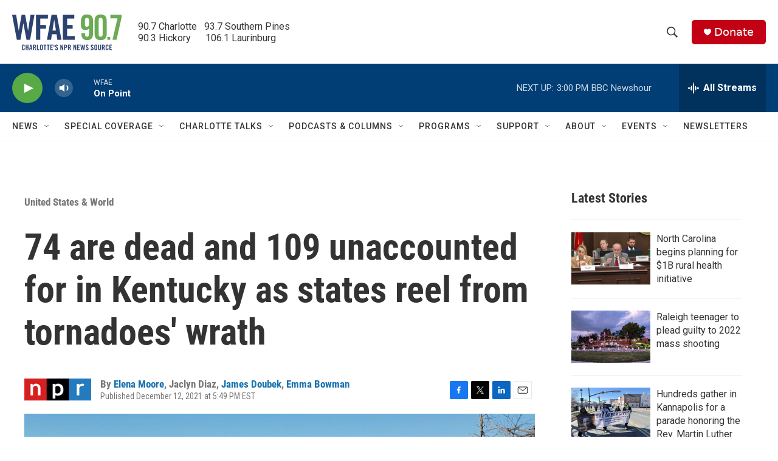

--- FILE ---
content_type: text/html; charset=utf-8
request_url: https://www.google.com/recaptcha/api2/aframe
body_size: 267
content:
<!DOCTYPE HTML><html><head><meta http-equiv="content-type" content="text/html; charset=UTF-8"></head><body><script nonce="OIsP_iC9BC_m4BX4EiyEEA">/** Anti-fraud and anti-abuse applications only. See google.com/recaptcha */ try{var clients={'sodar':'https://pagead2.googlesyndication.com/pagead/sodar?'};window.addEventListener("message",function(a){try{if(a.source===window.parent){var b=JSON.parse(a.data);var c=clients[b['id']];if(c){var d=document.createElement('img');d.src=c+b['params']+'&rc='+(localStorage.getItem("rc::a")?sessionStorage.getItem("rc::b"):"");window.document.body.appendChild(d);sessionStorage.setItem("rc::e",parseInt(sessionStorage.getItem("rc::e")||0)+1);localStorage.setItem("rc::h",'1768938417383');}}}catch(b){}});window.parent.postMessage("_grecaptcha_ready", "*");}catch(b){}</script></body></html>